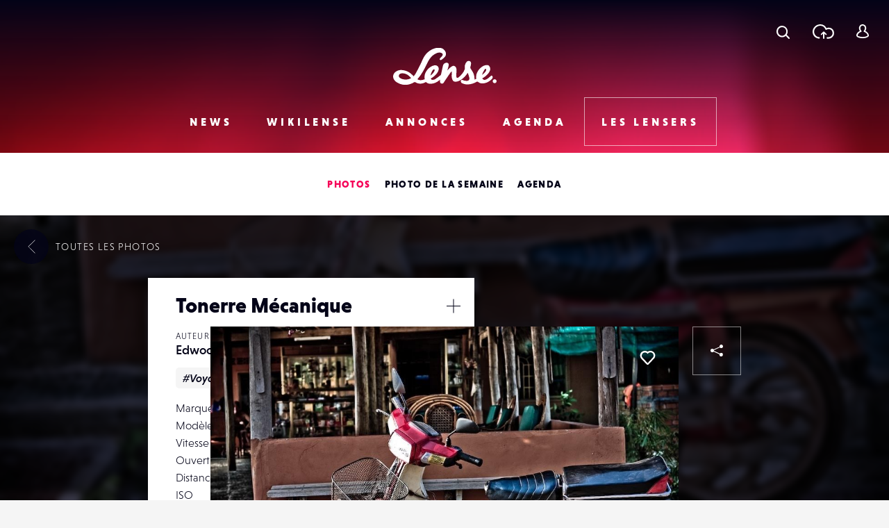

--- FILE ---
content_type: text/html; charset=UTF-8
request_url: https://www.lense.fr/wp-admin/admin-ajax.php
body_size: -68
content:
{"post_id":8295,"counted":false,"storage":[],"type":"post"}

--- FILE ---
content_type: text/html; charset=utf-8
request_url: https://www.google.com/recaptcha/api2/anchor?ar=1&k=6LehnQsUAAAAABNYyfLzUnaZTlkVTuZKBmGM04B1&co=aHR0cHM6Ly93d3cubGVuc2UuZnI6NDQz&hl=en&type=image&v=N67nZn4AqZkNcbeMu4prBgzg&theme=light&size=normal&anchor-ms=20000&execute-ms=30000&cb=5hlhppqdbw7c
body_size: 49124
content:
<!DOCTYPE HTML><html dir="ltr" lang="en"><head><meta http-equiv="Content-Type" content="text/html; charset=UTF-8">
<meta http-equiv="X-UA-Compatible" content="IE=edge">
<title>reCAPTCHA</title>
<style type="text/css">
/* cyrillic-ext */
@font-face {
  font-family: 'Roboto';
  font-style: normal;
  font-weight: 400;
  font-stretch: 100%;
  src: url(//fonts.gstatic.com/s/roboto/v48/KFO7CnqEu92Fr1ME7kSn66aGLdTylUAMa3GUBHMdazTgWw.woff2) format('woff2');
  unicode-range: U+0460-052F, U+1C80-1C8A, U+20B4, U+2DE0-2DFF, U+A640-A69F, U+FE2E-FE2F;
}
/* cyrillic */
@font-face {
  font-family: 'Roboto';
  font-style: normal;
  font-weight: 400;
  font-stretch: 100%;
  src: url(//fonts.gstatic.com/s/roboto/v48/KFO7CnqEu92Fr1ME7kSn66aGLdTylUAMa3iUBHMdazTgWw.woff2) format('woff2');
  unicode-range: U+0301, U+0400-045F, U+0490-0491, U+04B0-04B1, U+2116;
}
/* greek-ext */
@font-face {
  font-family: 'Roboto';
  font-style: normal;
  font-weight: 400;
  font-stretch: 100%;
  src: url(//fonts.gstatic.com/s/roboto/v48/KFO7CnqEu92Fr1ME7kSn66aGLdTylUAMa3CUBHMdazTgWw.woff2) format('woff2');
  unicode-range: U+1F00-1FFF;
}
/* greek */
@font-face {
  font-family: 'Roboto';
  font-style: normal;
  font-weight: 400;
  font-stretch: 100%;
  src: url(//fonts.gstatic.com/s/roboto/v48/KFO7CnqEu92Fr1ME7kSn66aGLdTylUAMa3-UBHMdazTgWw.woff2) format('woff2');
  unicode-range: U+0370-0377, U+037A-037F, U+0384-038A, U+038C, U+038E-03A1, U+03A3-03FF;
}
/* math */
@font-face {
  font-family: 'Roboto';
  font-style: normal;
  font-weight: 400;
  font-stretch: 100%;
  src: url(//fonts.gstatic.com/s/roboto/v48/KFO7CnqEu92Fr1ME7kSn66aGLdTylUAMawCUBHMdazTgWw.woff2) format('woff2');
  unicode-range: U+0302-0303, U+0305, U+0307-0308, U+0310, U+0312, U+0315, U+031A, U+0326-0327, U+032C, U+032F-0330, U+0332-0333, U+0338, U+033A, U+0346, U+034D, U+0391-03A1, U+03A3-03A9, U+03B1-03C9, U+03D1, U+03D5-03D6, U+03F0-03F1, U+03F4-03F5, U+2016-2017, U+2034-2038, U+203C, U+2040, U+2043, U+2047, U+2050, U+2057, U+205F, U+2070-2071, U+2074-208E, U+2090-209C, U+20D0-20DC, U+20E1, U+20E5-20EF, U+2100-2112, U+2114-2115, U+2117-2121, U+2123-214F, U+2190, U+2192, U+2194-21AE, U+21B0-21E5, U+21F1-21F2, U+21F4-2211, U+2213-2214, U+2216-22FF, U+2308-230B, U+2310, U+2319, U+231C-2321, U+2336-237A, U+237C, U+2395, U+239B-23B7, U+23D0, U+23DC-23E1, U+2474-2475, U+25AF, U+25B3, U+25B7, U+25BD, U+25C1, U+25CA, U+25CC, U+25FB, U+266D-266F, U+27C0-27FF, U+2900-2AFF, U+2B0E-2B11, U+2B30-2B4C, U+2BFE, U+3030, U+FF5B, U+FF5D, U+1D400-1D7FF, U+1EE00-1EEFF;
}
/* symbols */
@font-face {
  font-family: 'Roboto';
  font-style: normal;
  font-weight: 400;
  font-stretch: 100%;
  src: url(//fonts.gstatic.com/s/roboto/v48/KFO7CnqEu92Fr1ME7kSn66aGLdTylUAMaxKUBHMdazTgWw.woff2) format('woff2');
  unicode-range: U+0001-000C, U+000E-001F, U+007F-009F, U+20DD-20E0, U+20E2-20E4, U+2150-218F, U+2190, U+2192, U+2194-2199, U+21AF, U+21E6-21F0, U+21F3, U+2218-2219, U+2299, U+22C4-22C6, U+2300-243F, U+2440-244A, U+2460-24FF, U+25A0-27BF, U+2800-28FF, U+2921-2922, U+2981, U+29BF, U+29EB, U+2B00-2BFF, U+4DC0-4DFF, U+FFF9-FFFB, U+10140-1018E, U+10190-1019C, U+101A0, U+101D0-101FD, U+102E0-102FB, U+10E60-10E7E, U+1D2C0-1D2D3, U+1D2E0-1D37F, U+1F000-1F0FF, U+1F100-1F1AD, U+1F1E6-1F1FF, U+1F30D-1F30F, U+1F315, U+1F31C, U+1F31E, U+1F320-1F32C, U+1F336, U+1F378, U+1F37D, U+1F382, U+1F393-1F39F, U+1F3A7-1F3A8, U+1F3AC-1F3AF, U+1F3C2, U+1F3C4-1F3C6, U+1F3CA-1F3CE, U+1F3D4-1F3E0, U+1F3ED, U+1F3F1-1F3F3, U+1F3F5-1F3F7, U+1F408, U+1F415, U+1F41F, U+1F426, U+1F43F, U+1F441-1F442, U+1F444, U+1F446-1F449, U+1F44C-1F44E, U+1F453, U+1F46A, U+1F47D, U+1F4A3, U+1F4B0, U+1F4B3, U+1F4B9, U+1F4BB, U+1F4BF, U+1F4C8-1F4CB, U+1F4D6, U+1F4DA, U+1F4DF, U+1F4E3-1F4E6, U+1F4EA-1F4ED, U+1F4F7, U+1F4F9-1F4FB, U+1F4FD-1F4FE, U+1F503, U+1F507-1F50B, U+1F50D, U+1F512-1F513, U+1F53E-1F54A, U+1F54F-1F5FA, U+1F610, U+1F650-1F67F, U+1F687, U+1F68D, U+1F691, U+1F694, U+1F698, U+1F6AD, U+1F6B2, U+1F6B9-1F6BA, U+1F6BC, U+1F6C6-1F6CF, U+1F6D3-1F6D7, U+1F6E0-1F6EA, U+1F6F0-1F6F3, U+1F6F7-1F6FC, U+1F700-1F7FF, U+1F800-1F80B, U+1F810-1F847, U+1F850-1F859, U+1F860-1F887, U+1F890-1F8AD, U+1F8B0-1F8BB, U+1F8C0-1F8C1, U+1F900-1F90B, U+1F93B, U+1F946, U+1F984, U+1F996, U+1F9E9, U+1FA00-1FA6F, U+1FA70-1FA7C, U+1FA80-1FA89, U+1FA8F-1FAC6, U+1FACE-1FADC, U+1FADF-1FAE9, U+1FAF0-1FAF8, U+1FB00-1FBFF;
}
/* vietnamese */
@font-face {
  font-family: 'Roboto';
  font-style: normal;
  font-weight: 400;
  font-stretch: 100%;
  src: url(//fonts.gstatic.com/s/roboto/v48/KFO7CnqEu92Fr1ME7kSn66aGLdTylUAMa3OUBHMdazTgWw.woff2) format('woff2');
  unicode-range: U+0102-0103, U+0110-0111, U+0128-0129, U+0168-0169, U+01A0-01A1, U+01AF-01B0, U+0300-0301, U+0303-0304, U+0308-0309, U+0323, U+0329, U+1EA0-1EF9, U+20AB;
}
/* latin-ext */
@font-face {
  font-family: 'Roboto';
  font-style: normal;
  font-weight: 400;
  font-stretch: 100%;
  src: url(//fonts.gstatic.com/s/roboto/v48/KFO7CnqEu92Fr1ME7kSn66aGLdTylUAMa3KUBHMdazTgWw.woff2) format('woff2');
  unicode-range: U+0100-02BA, U+02BD-02C5, U+02C7-02CC, U+02CE-02D7, U+02DD-02FF, U+0304, U+0308, U+0329, U+1D00-1DBF, U+1E00-1E9F, U+1EF2-1EFF, U+2020, U+20A0-20AB, U+20AD-20C0, U+2113, U+2C60-2C7F, U+A720-A7FF;
}
/* latin */
@font-face {
  font-family: 'Roboto';
  font-style: normal;
  font-weight: 400;
  font-stretch: 100%;
  src: url(//fonts.gstatic.com/s/roboto/v48/KFO7CnqEu92Fr1ME7kSn66aGLdTylUAMa3yUBHMdazQ.woff2) format('woff2');
  unicode-range: U+0000-00FF, U+0131, U+0152-0153, U+02BB-02BC, U+02C6, U+02DA, U+02DC, U+0304, U+0308, U+0329, U+2000-206F, U+20AC, U+2122, U+2191, U+2193, U+2212, U+2215, U+FEFF, U+FFFD;
}
/* cyrillic-ext */
@font-face {
  font-family: 'Roboto';
  font-style: normal;
  font-weight: 500;
  font-stretch: 100%;
  src: url(//fonts.gstatic.com/s/roboto/v48/KFO7CnqEu92Fr1ME7kSn66aGLdTylUAMa3GUBHMdazTgWw.woff2) format('woff2');
  unicode-range: U+0460-052F, U+1C80-1C8A, U+20B4, U+2DE0-2DFF, U+A640-A69F, U+FE2E-FE2F;
}
/* cyrillic */
@font-face {
  font-family: 'Roboto';
  font-style: normal;
  font-weight: 500;
  font-stretch: 100%;
  src: url(//fonts.gstatic.com/s/roboto/v48/KFO7CnqEu92Fr1ME7kSn66aGLdTylUAMa3iUBHMdazTgWw.woff2) format('woff2');
  unicode-range: U+0301, U+0400-045F, U+0490-0491, U+04B0-04B1, U+2116;
}
/* greek-ext */
@font-face {
  font-family: 'Roboto';
  font-style: normal;
  font-weight: 500;
  font-stretch: 100%;
  src: url(//fonts.gstatic.com/s/roboto/v48/KFO7CnqEu92Fr1ME7kSn66aGLdTylUAMa3CUBHMdazTgWw.woff2) format('woff2');
  unicode-range: U+1F00-1FFF;
}
/* greek */
@font-face {
  font-family: 'Roboto';
  font-style: normal;
  font-weight: 500;
  font-stretch: 100%;
  src: url(//fonts.gstatic.com/s/roboto/v48/KFO7CnqEu92Fr1ME7kSn66aGLdTylUAMa3-UBHMdazTgWw.woff2) format('woff2');
  unicode-range: U+0370-0377, U+037A-037F, U+0384-038A, U+038C, U+038E-03A1, U+03A3-03FF;
}
/* math */
@font-face {
  font-family: 'Roboto';
  font-style: normal;
  font-weight: 500;
  font-stretch: 100%;
  src: url(//fonts.gstatic.com/s/roboto/v48/KFO7CnqEu92Fr1ME7kSn66aGLdTylUAMawCUBHMdazTgWw.woff2) format('woff2');
  unicode-range: U+0302-0303, U+0305, U+0307-0308, U+0310, U+0312, U+0315, U+031A, U+0326-0327, U+032C, U+032F-0330, U+0332-0333, U+0338, U+033A, U+0346, U+034D, U+0391-03A1, U+03A3-03A9, U+03B1-03C9, U+03D1, U+03D5-03D6, U+03F0-03F1, U+03F4-03F5, U+2016-2017, U+2034-2038, U+203C, U+2040, U+2043, U+2047, U+2050, U+2057, U+205F, U+2070-2071, U+2074-208E, U+2090-209C, U+20D0-20DC, U+20E1, U+20E5-20EF, U+2100-2112, U+2114-2115, U+2117-2121, U+2123-214F, U+2190, U+2192, U+2194-21AE, U+21B0-21E5, U+21F1-21F2, U+21F4-2211, U+2213-2214, U+2216-22FF, U+2308-230B, U+2310, U+2319, U+231C-2321, U+2336-237A, U+237C, U+2395, U+239B-23B7, U+23D0, U+23DC-23E1, U+2474-2475, U+25AF, U+25B3, U+25B7, U+25BD, U+25C1, U+25CA, U+25CC, U+25FB, U+266D-266F, U+27C0-27FF, U+2900-2AFF, U+2B0E-2B11, U+2B30-2B4C, U+2BFE, U+3030, U+FF5B, U+FF5D, U+1D400-1D7FF, U+1EE00-1EEFF;
}
/* symbols */
@font-face {
  font-family: 'Roboto';
  font-style: normal;
  font-weight: 500;
  font-stretch: 100%;
  src: url(//fonts.gstatic.com/s/roboto/v48/KFO7CnqEu92Fr1ME7kSn66aGLdTylUAMaxKUBHMdazTgWw.woff2) format('woff2');
  unicode-range: U+0001-000C, U+000E-001F, U+007F-009F, U+20DD-20E0, U+20E2-20E4, U+2150-218F, U+2190, U+2192, U+2194-2199, U+21AF, U+21E6-21F0, U+21F3, U+2218-2219, U+2299, U+22C4-22C6, U+2300-243F, U+2440-244A, U+2460-24FF, U+25A0-27BF, U+2800-28FF, U+2921-2922, U+2981, U+29BF, U+29EB, U+2B00-2BFF, U+4DC0-4DFF, U+FFF9-FFFB, U+10140-1018E, U+10190-1019C, U+101A0, U+101D0-101FD, U+102E0-102FB, U+10E60-10E7E, U+1D2C0-1D2D3, U+1D2E0-1D37F, U+1F000-1F0FF, U+1F100-1F1AD, U+1F1E6-1F1FF, U+1F30D-1F30F, U+1F315, U+1F31C, U+1F31E, U+1F320-1F32C, U+1F336, U+1F378, U+1F37D, U+1F382, U+1F393-1F39F, U+1F3A7-1F3A8, U+1F3AC-1F3AF, U+1F3C2, U+1F3C4-1F3C6, U+1F3CA-1F3CE, U+1F3D4-1F3E0, U+1F3ED, U+1F3F1-1F3F3, U+1F3F5-1F3F7, U+1F408, U+1F415, U+1F41F, U+1F426, U+1F43F, U+1F441-1F442, U+1F444, U+1F446-1F449, U+1F44C-1F44E, U+1F453, U+1F46A, U+1F47D, U+1F4A3, U+1F4B0, U+1F4B3, U+1F4B9, U+1F4BB, U+1F4BF, U+1F4C8-1F4CB, U+1F4D6, U+1F4DA, U+1F4DF, U+1F4E3-1F4E6, U+1F4EA-1F4ED, U+1F4F7, U+1F4F9-1F4FB, U+1F4FD-1F4FE, U+1F503, U+1F507-1F50B, U+1F50D, U+1F512-1F513, U+1F53E-1F54A, U+1F54F-1F5FA, U+1F610, U+1F650-1F67F, U+1F687, U+1F68D, U+1F691, U+1F694, U+1F698, U+1F6AD, U+1F6B2, U+1F6B9-1F6BA, U+1F6BC, U+1F6C6-1F6CF, U+1F6D3-1F6D7, U+1F6E0-1F6EA, U+1F6F0-1F6F3, U+1F6F7-1F6FC, U+1F700-1F7FF, U+1F800-1F80B, U+1F810-1F847, U+1F850-1F859, U+1F860-1F887, U+1F890-1F8AD, U+1F8B0-1F8BB, U+1F8C0-1F8C1, U+1F900-1F90B, U+1F93B, U+1F946, U+1F984, U+1F996, U+1F9E9, U+1FA00-1FA6F, U+1FA70-1FA7C, U+1FA80-1FA89, U+1FA8F-1FAC6, U+1FACE-1FADC, U+1FADF-1FAE9, U+1FAF0-1FAF8, U+1FB00-1FBFF;
}
/* vietnamese */
@font-face {
  font-family: 'Roboto';
  font-style: normal;
  font-weight: 500;
  font-stretch: 100%;
  src: url(//fonts.gstatic.com/s/roboto/v48/KFO7CnqEu92Fr1ME7kSn66aGLdTylUAMa3OUBHMdazTgWw.woff2) format('woff2');
  unicode-range: U+0102-0103, U+0110-0111, U+0128-0129, U+0168-0169, U+01A0-01A1, U+01AF-01B0, U+0300-0301, U+0303-0304, U+0308-0309, U+0323, U+0329, U+1EA0-1EF9, U+20AB;
}
/* latin-ext */
@font-face {
  font-family: 'Roboto';
  font-style: normal;
  font-weight: 500;
  font-stretch: 100%;
  src: url(//fonts.gstatic.com/s/roboto/v48/KFO7CnqEu92Fr1ME7kSn66aGLdTylUAMa3KUBHMdazTgWw.woff2) format('woff2');
  unicode-range: U+0100-02BA, U+02BD-02C5, U+02C7-02CC, U+02CE-02D7, U+02DD-02FF, U+0304, U+0308, U+0329, U+1D00-1DBF, U+1E00-1E9F, U+1EF2-1EFF, U+2020, U+20A0-20AB, U+20AD-20C0, U+2113, U+2C60-2C7F, U+A720-A7FF;
}
/* latin */
@font-face {
  font-family: 'Roboto';
  font-style: normal;
  font-weight: 500;
  font-stretch: 100%;
  src: url(//fonts.gstatic.com/s/roboto/v48/KFO7CnqEu92Fr1ME7kSn66aGLdTylUAMa3yUBHMdazQ.woff2) format('woff2');
  unicode-range: U+0000-00FF, U+0131, U+0152-0153, U+02BB-02BC, U+02C6, U+02DA, U+02DC, U+0304, U+0308, U+0329, U+2000-206F, U+20AC, U+2122, U+2191, U+2193, U+2212, U+2215, U+FEFF, U+FFFD;
}
/* cyrillic-ext */
@font-face {
  font-family: 'Roboto';
  font-style: normal;
  font-weight: 900;
  font-stretch: 100%;
  src: url(//fonts.gstatic.com/s/roboto/v48/KFO7CnqEu92Fr1ME7kSn66aGLdTylUAMa3GUBHMdazTgWw.woff2) format('woff2');
  unicode-range: U+0460-052F, U+1C80-1C8A, U+20B4, U+2DE0-2DFF, U+A640-A69F, U+FE2E-FE2F;
}
/* cyrillic */
@font-face {
  font-family: 'Roboto';
  font-style: normal;
  font-weight: 900;
  font-stretch: 100%;
  src: url(//fonts.gstatic.com/s/roboto/v48/KFO7CnqEu92Fr1ME7kSn66aGLdTylUAMa3iUBHMdazTgWw.woff2) format('woff2');
  unicode-range: U+0301, U+0400-045F, U+0490-0491, U+04B0-04B1, U+2116;
}
/* greek-ext */
@font-face {
  font-family: 'Roboto';
  font-style: normal;
  font-weight: 900;
  font-stretch: 100%;
  src: url(//fonts.gstatic.com/s/roboto/v48/KFO7CnqEu92Fr1ME7kSn66aGLdTylUAMa3CUBHMdazTgWw.woff2) format('woff2');
  unicode-range: U+1F00-1FFF;
}
/* greek */
@font-face {
  font-family: 'Roboto';
  font-style: normal;
  font-weight: 900;
  font-stretch: 100%;
  src: url(//fonts.gstatic.com/s/roboto/v48/KFO7CnqEu92Fr1ME7kSn66aGLdTylUAMa3-UBHMdazTgWw.woff2) format('woff2');
  unicode-range: U+0370-0377, U+037A-037F, U+0384-038A, U+038C, U+038E-03A1, U+03A3-03FF;
}
/* math */
@font-face {
  font-family: 'Roboto';
  font-style: normal;
  font-weight: 900;
  font-stretch: 100%;
  src: url(//fonts.gstatic.com/s/roboto/v48/KFO7CnqEu92Fr1ME7kSn66aGLdTylUAMawCUBHMdazTgWw.woff2) format('woff2');
  unicode-range: U+0302-0303, U+0305, U+0307-0308, U+0310, U+0312, U+0315, U+031A, U+0326-0327, U+032C, U+032F-0330, U+0332-0333, U+0338, U+033A, U+0346, U+034D, U+0391-03A1, U+03A3-03A9, U+03B1-03C9, U+03D1, U+03D5-03D6, U+03F0-03F1, U+03F4-03F5, U+2016-2017, U+2034-2038, U+203C, U+2040, U+2043, U+2047, U+2050, U+2057, U+205F, U+2070-2071, U+2074-208E, U+2090-209C, U+20D0-20DC, U+20E1, U+20E5-20EF, U+2100-2112, U+2114-2115, U+2117-2121, U+2123-214F, U+2190, U+2192, U+2194-21AE, U+21B0-21E5, U+21F1-21F2, U+21F4-2211, U+2213-2214, U+2216-22FF, U+2308-230B, U+2310, U+2319, U+231C-2321, U+2336-237A, U+237C, U+2395, U+239B-23B7, U+23D0, U+23DC-23E1, U+2474-2475, U+25AF, U+25B3, U+25B7, U+25BD, U+25C1, U+25CA, U+25CC, U+25FB, U+266D-266F, U+27C0-27FF, U+2900-2AFF, U+2B0E-2B11, U+2B30-2B4C, U+2BFE, U+3030, U+FF5B, U+FF5D, U+1D400-1D7FF, U+1EE00-1EEFF;
}
/* symbols */
@font-face {
  font-family: 'Roboto';
  font-style: normal;
  font-weight: 900;
  font-stretch: 100%;
  src: url(//fonts.gstatic.com/s/roboto/v48/KFO7CnqEu92Fr1ME7kSn66aGLdTylUAMaxKUBHMdazTgWw.woff2) format('woff2');
  unicode-range: U+0001-000C, U+000E-001F, U+007F-009F, U+20DD-20E0, U+20E2-20E4, U+2150-218F, U+2190, U+2192, U+2194-2199, U+21AF, U+21E6-21F0, U+21F3, U+2218-2219, U+2299, U+22C4-22C6, U+2300-243F, U+2440-244A, U+2460-24FF, U+25A0-27BF, U+2800-28FF, U+2921-2922, U+2981, U+29BF, U+29EB, U+2B00-2BFF, U+4DC0-4DFF, U+FFF9-FFFB, U+10140-1018E, U+10190-1019C, U+101A0, U+101D0-101FD, U+102E0-102FB, U+10E60-10E7E, U+1D2C0-1D2D3, U+1D2E0-1D37F, U+1F000-1F0FF, U+1F100-1F1AD, U+1F1E6-1F1FF, U+1F30D-1F30F, U+1F315, U+1F31C, U+1F31E, U+1F320-1F32C, U+1F336, U+1F378, U+1F37D, U+1F382, U+1F393-1F39F, U+1F3A7-1F3A8, U+1F3AC-1F3AF, U+1F3C2, U+1F3C4-1F3C6, U+1F3CA-1F3CE, U+1F3D4-1F3E0, U+1F3ED, U+1F3F1-1F3F3, U+1F3F5-1F3F7, U+1F408, U+1F415, U+1F41F, U+1F426, U+1F43F, U+1F441-1F442, U+1F444, U+1F446-1F449, U+1F44C-1F44E, U+1F453, U+1F46A, U+1F47D, U+1F4A3, U+1F4B0, U+1F4B3, U+1F4B9, U+1F4BB, U+1F4BF, U+1F4C8-1F4CB, U+1F4D6, U+1F4DA, U+1F4DF, U+1F4E3-1F4E6, U+1F4EA-1F4ED, U+1F4F7, U+1F4F9-1F4FB, U+1F4FD-1F4FE, U+1F503, U+1F507-1F50B, U+1F50D, U+1F512-1F513, U+1F53E-1F54A, U+1F54F-1F5FA, U+1F610, U+1F650-1F67F, U+1F687, U+1F68D, U+1F691, U+1F694, U+1F698, U+1F6AD, U+1F6B2, U+1F6B9-1F6BA, U+1F6BC, U+1F6C6-1F6CF, U+1F6D3-1F6D7, U+1F6E0-1F6EA, U+1F6F0-1F6F3, U+1F6F7-1F6FC, U+1F700-1F7FF, U+1F800-1F80B, U+1F810-1F847, U+1F850-1F859, U+1F860-1F887, U+1F890-1F8AD, U+1F8B0-1F8BB, U+1F8C0-1F8C1, U+1F900-1F90B, U+1F93B, U+1F946, U+1F984, U+1F996, U+1F9E9, U+1FA00-1FA6F, U+1FA70-1FA7C, U+1FA80-1FA89, U+1FA8F-1FAC6, U+1FACE-1FADC, U+1FADF-1FAE9, U+1FAF0-1FAF8, U+1FB00-1FBFF;
}
/* vietnamese */
@font-face {
  font-family: 'Roboto';
  font-style: normal;
  font-weight: 900;
  font-stretch: 100%;
  src: url(//fonts.gstatic.com/s/roboto/v48/KFO7CnqEu92Fr1ME7kSn66aGLdTylUAMa3OUBHMdazTgWw.woff2) format('woff2');
  unicode-range: U+0102-0103, U+0110-0111, U+0128-0129, U+0168-0169, U+01A0-01A1, U+01AF-01B0, U+0300-0301, U+0303-0304, U+0308-0309, U+0323, U+0329, U+1EA0-1EF9, U+20AB;
}
/* latin-ext */
@font-face {
  font-family: 'Roboto';
  font-style: normal;
  font-weight: 900;
  font-stretch: 100%;
  src: url(//fonts.gstatic.com/s/roboto/v48/KFO7CnqEu92Fr1ME7kSn66aGLdTylUAMa3KUBHMdazTgWw.woff2) format('woff2');
  unicode-range: U+0100-02BA, U+02BD-02C5, U+02C7-02CC, U+02CE-02D7, U+02DD-02FF, U+0304, U+0308, U+0329, U+1D00-1DBF, U+1E00-1E9F, U+1EF2-1EFF, U+2020, U+20A0-20AB, U+20AD-20C0, U+2113, U+2C60-2C7F, U+A720-A7FF;
}
/* latin */
@font-face {
  font-family: 'Roboto';
  font-style: normal;
  font-weight: 900;
  font-stretch: 100%;
  src: url(//fonts.gstatic.com/s/roboto/v48/KFO7CnqEu92Fr1ME7kSn66aGLdTylUAMa3yUBHMdazQ.woff2) format('woff2');
  unicode-range: U+0000-00FF, U+0131, U+0152-0153, U+02BB-02BC, U+02C6, U+02DA, U+02DC, U+0304, U+0308, U+0329, U+2000-206F, U+20AC, U+2122, U+2191, U+2193, U+2212, U+2215, U+FEFF, U+FFFD;
}

</style>
<link rel="stylesheet" type="text/css" href="https://www.gstatic.com/recaptcha/releases/N67nZn4AqZkNcbeMu4prBgzg/styles__ltr.css">
<script nonce="5HJFsUmhKS0FbkcuV0trLA" type="text/javascript">window['__recaptcha_api'] = 'https://www.google.com/recaptcha/api2/';</script>
<script type="text/javascript" src="https://www.gstatic.com/recaptcha/releases/N67nZn4AqZkNcbeMu4prBgzg/recaptcha__en.js" nonce="5HJFsUmhKS0FbkcuV0trLA">
      
    </script></head>
<body><div id="rc-anchor-alert" class="rc-anchor-alert"></div>
<input type="hidden" id="recaptcha-token" value="[base64]">
<script type="text/javascript" nonce="5HJFsUmhKS0FbkcuV0trLA">
      recaptcha.anchor.Main.init("[\x22ainput\x22,[\x22bgdata\x22,\x22\x22,\[base64]/[base64]/[base64]/bmV3IHJbeF0oY1swXSk6RT09Mj9uZXcgclt4XShjWzBdLGNbMV0pOkU9PTM/bmV3IHJbeF0oY1swXSxjWzFdLGNbMl0pOkU9PTQ/[base64]/[base64]/[base64]/[base64]/[base64]/[base64]/[base64]/[base64]\x22,\[base64]\x22,\x22woo/[base64]/aMKTailnwpNCwrnCg8OYwqXCicOoG8OKRcKyUMKWworDhx08M8OBIsKMGcKSwpIWw5bDgWfCiyVmwoN8ZFvDnVZzcErCo8KJw5AZwoI7DMO7ZcKLw43CsMKdDEDCh8O9fsObQCc4MMOXZxNGB8O4w5c1w4XDijLDowPDsQ5HLVEqQcKRwp7DkMK6fFPDncKWIcOXLMO/wrzDlykTcSBWwrvDm8ORwoNow7TDnmzCiRbDilMmwrDCu23DswTCi08Ew5UaAmdAwqDDvyXCvcOjw5HCuDDDhsO1HsOyEsKJw40ccUMrw7lhwo8GVRzDsHfCk1/DrgvCriDCr8KfNMOIw6U4wo7DnmTDocKiwr1Kwo/DvsOcK3xWAMO7McKewpchwpQPw5YcDVXDgy/DlsOSUA7CscOgbXJYw6VjSMKnw7Anw7NfZEQmw5bDhx7DmhfDo8OVEcOPHWjDoQ18VMKlw6LDiMOjwpLChitmHQDDuWDCocOMw4/[base64]/wr3DgSPCksOJA1PChcOww5dawpV+UXVSTSfDu09Two3CqsOmZVMiwpnCgCPDvxgNfMKsXV97aQEAO8KJa1dqG8OLMMOTf3jDn8OdVm/DiMK/wq5pZUXCncKYwqjDkWrDk33DtFF6w6fCrMKVPMOaV8KbVV3DpMOZSsOXwq3CkS7CuT90wobCrsKcw47CnjTDrC/Do8OzKsK0GkprGcK1w4nDtMK2wqMbw77DvMOyXMOPw5h/woI/WgnDp8Ktw7obVwFDwpJgBwPCuTvCgDfChDt/w5YxDcKKwo3Dsih4wpdwaHDDihzCtcKKMWpNw5gjRMKTwrM2C8K9wpA5F3/ClGbDh0dewpnDuMKCw5l8w6dPAi3DicO3w6PDnjYwwqTCvgHDssOzeUp0w7ZdFMOiw5dpIsOGYcKBScKhwpDCpcKXw6gdCMKBw4MTPy3DhAklAlnDh1pVe8KJNcOtOzIqw7VZwozDhcORacOcw77DqsOuecOBf8OCaMK7wqrDnUPCvTAnbzkZwr/[base64]/LEM4wq4bw5cxw75gwpDDhADDpsK/[base64]/Cjw7CmgYLwp/CrsOnwr04wrMjX8KkDjnCncKgFsOHwoPDiTw6wrnDjMK0IxUwd8OBNEITZsO+SUDDscKow7HDs05lMzkgw4rCrMOWw6JWwp/DuFLCly5pw5rCsCllwpIwYBAHSn3CrcKfw5/Ci8Kww5QMMATCgR56wpJEJcKNQMKbwpzCvBsjShbCrTzDuk8fw48jw4PDnQFAXk5zH8KIw5xqw55Ywocyw4LDkRXCjy/CgMKtwo/DuDYhQMKuwr3Duj8YRsOAw6vDr8KRw5jDjGvCl1xybsOJM8KLKsKNw7TDscKMIxZewoLCoMOZengRP8K3NgvCiEIwwqh3c3ZiWcOBZmfDjWvCrMOEI8OzZCXDlHc/[base64]/[base64]/w647wpwsLcKTwpLDqcOOGcOqwpzChSzCk8KNcMOGw4zCm8OWw5DCmMK0w4pSwowIwoV+AATCpw/CnlY3UcKHcMKVeMK9w4XDnQQmw55xehjCpSwFw4cyJSjDrcK3wojDhsKOwrLDkFBhw5nCr8KSI8Ogw50Dw5kTGsOgw6VfAMK3w5zDmlvCjsOIw5LCnRAyLcKQwoITODfDg8KLLULDgMOYLnBZSgzDgX3CvBtqw5cJVcKhUsOdw5PCk8KpUE/[base64]/DssO1wpoGworCnUrDtW3DkcK2TMK3ZxoxGMOtwrF6wq3DmCPDmcOycsO/aAzDkcO5I8Kpwos1XTE6OkRyGcOgX2TCvMOnNMO0wqTDlsOiEcOQw6Blw5XChsOYw7VnwosNecKoGjQkwrccWMOCw4B2wqgewp3DqsKEw4nCsg3CncKdU8K+GCtgeWBAWcOTbcOmw5F/[base64]/wpVtwqhmwqDCsg4qwoxyBUDDl8OnLcObAiDCpTR6BkjDl27ChsO7SsOqMTYMSHvDvcOWwoLDiT7DnRoOwrzDuQPCmsKKwqzDm8OcEcOQw6TDicKiQCoeMcKbw7DDkm9Yw7vDqm/[base64]/[base64]/O2nDiDnCuMKDw6zCmkPClsK9NMKvLhB1EMKUP8OZw6bCsXPCg8KWFsKLL3jCv8Klwp/CqsKVMhfCqMOCXsOOwqZKwrTCqsOzwr3DvcKbVGvCv3HCq8KEw4o8wpfCtsKcHjMEJHUZwqfCuBFzC3fDm1NHwozCssK2w5cEGMOgw4JrwoxRwrhEVjLCoMO4wqhcW8KgwqEJSMKwwpJgwqjCig4iEcKdwqHCksOXw7AFwpPDuULCjX8qBE0bTmHCvsKtw41DRhwpw5/DuMKjw4TDvEvChsOEXkEiw63DhjwfOMKtwqDDmcOadMO/H8OQwqXDuhV5N3nDrT7DgsOLwqbDu3DCvsOicTPCscK6w7AnBG/[base64]/DuFbDgETDhDHClkfDmj4fcHLDjx0uTTpcGcKvSSnDucOMwqTDhMKywp9Sw5cywqnCsFTCqFkoWcKjaT0KWDnCm8OzMxXCv8O/wp/[base64]/[base64]/DpMKjw4RYOcK8f8K2wplCPBDCnV/CiHw9wqFbAhvCusKlw4LCqBctBBNcwqRewqh7wqRifhPDnEPDnXd6wqZcw41ww49Zw7TCtGrCmMKCwrLDs8KnUAc9w7fDsgXDrsKTwp/CsyLCrWURUyJgw5zDsx3DkyBSCsOcLMOywroSbcKWw7jCjsK4Y8OfcVUjByIbF8K0UcOIw7JgDxPCoMO/wrwdCGYqw60uTB7CoTDDnE84wpDDq8KdEjLCkB0uRMOKEMOQw4XDsRQ4w4cXwpnCgwI5L8OwwpXDnMOWwpHDuMKzwpx/IMKqwpoVwrfDuTd5QUskC8KKw4vDh8OJwovChMO5NnBdeldAEMKGwpROwrUOwqjDuMOdwobCq01Gw4Nqwp/DqMOPw4XCiMK8JxI9w5QtFAMbwrbDtQd8wrBWwpvDvcKFwr5OJU42ZsO4w457wp4PFzJRfsOFw7ATUVw+eUrCnGzDjx5fw57CmGXCv8OhPm5hYcK3w7jDpiDCpx0BCAbCk8OawpMWwo5TFMKjw73DtMK5wrTDv8OKwonDusK7DsOgw4jCqzPCqMOUwqY3bsO1PX1Lw7/CtsO/w5TDnzHDg11ewr/DlHMCw55iw4TCmMOGFyrChcO9w7B/wrXCom0jcxXCsG3Dm8Khw5fCncK6MMKWw7d2FsOgw4fCi8KiGwzClXbDrDcJwo7Dp1HCksKZKA9wHEfCs8O8R8KZfB/ChCTCmMKywoUHwo7CswvDlWlyw43DlmfCoWnDrcODScKKwrLDt3EtDW/[base64]/Dp8OBGT1GZMK2wrpGZcKSw4rDn109ImEBD8KXbcKwwp/DvsOIwoQEw6bDgQbCuMOPwpYiw6Mqw6wEHTTDtEsnw5jCsHDCmsKgfsKSwr4UwpDCjsK2YMOcQsKuwp9tIVPDphJresKZUcOEQsKkwrcVCmPCtsOKdsKYw57Dl8OVwqstDUtbw6PCkMKfDsOEwqcJbXzDkAPCq8ObcMOsJG0Ww6vDhcKew6cYa8O/wplOFcKxw4odHMKiw69/e8KnbQ80wpFkw4vCnMKNwp7DhMKJVsOdw5rChHVDw6XCpV/ClcKyecKdAcOAwrEbLMKYJsOQw7EIbsOlw77Cs8KOAVg8w5RaFcOEwq5qw5VcwpDDoALCg1LCq8KVw7vCrsKXwpDCiATCvMKKw5HCk8O0Z8K+d14bAm5nNVTDpF89wqHCj1zCosOFXCQLUMKjYw7DtTXCvEvDjMOBFsKpf0XDrMKcQxLCr8OZYMO/SFrDrXbCtAbDojFoc8KBwodRw4rCucKfw43CrG/Ci301MAZAJjN/[base64]/[base64]/CrcKnwoTDiA8sFHR0wpF4VcKwwrkUwrvDhDDDkxTDhnpcSArCs8Kvw4bDncOPTAjDuF/CglzDpxDDjsKQfsKHV8OrwqZsVsOfw4JRLsKWwqA0NsOLw6JfV0xXSmjCt8O5GDzCiyDDk3fDvB/DlRdNE8KtOVctwp7CusKMw7Fww6pwDMKkAirCpj7DicKZw5g2GG3CjcOqwpoHQMOnwr/DtsKAZsO0wpvCvDdqwo/[base64]/DmC4Rwp/[base64]/DksK+wrTDvsKfwqlNMkTDqMO5Ik3DjBhpZgVKPcOaFsOQdsOsw4/ClRTChcOqw7fDrB1ALR1vwqLDk8OCM8O7RMOmw4AfwqzDnsKTPsKdwp8iwq/DrBYBEApYw4PDp3AYEMOrw4xSwpnChsOcYTMYAsKqOA3CgBTDqcOxJsKYIl3CjcOOwrDDhDfCiMKxdD8Bw7QxaR/CgV4PwpcjFcKkwqNKMcOXZTvCr0hOwo0Ow4rDqz9tw5tNe8OlC2/CkDHCn0hQKHBawpx/wr7CihJywphmwrhuHzDDt8OiNsOGw4zClhEjOCQ3AUTDuMOYwq/[base64]/MAQGwq/CryhOSWt+w5vDgW4xTXPCnzrDgWvCucOqw7TDg0/CtiDDi8KCfkdWwoLDmMKMwpfDssOBDMObwoE0SwHDsywsw4LDgXMyWcK7U8K4TCXCncKiLsOhWMOQwpkZw7LDom/[base64]/[base64]/wo/Ci1/DrVfDr8OKM8OMwq8WwoXDlcK1w4bDqWdKd8K6IMKgw6jCsMOCJh9jIFvCiy0Rwp3Dp0Rzw77Cu2/CpWhTw5EfPUHCicOWwqw3w6HDhFR6AMKnIcKTWsKWfxh9P8KLb8OYw6g1QRrDrWHCm8KJb2lJJSsXwoI7BcK0w7YzwpvClUF/[base64]/[base64]/YMKmw5txS8KEwqfDoRkOXcKkwqgAwqgHwpnDt8O8wqdoHsKJaMKUwrnDix3CqGHDulBef3g5N0jDh8OPEsKvWFdWOBPDggt/UwYPw5tkTX3DkgIoDD7CtxcswpdQwq5eN8KVRMO2wqLCvsO/YcKHwrA7CB5AQsKRwrTCrcOkwoBMwpQRw7DDtsO0Z8Okwrhfe8KMwqRcw6jDu8Odwo4fDsKsA8OFVcOew4NBw5hgw7xhw4rCrHYNw7XCoMOew4J5cMKCHirCqcKXDT/[base64]/Cp8ONwopQw7bCrcKXNUtkRQBdFsKewqjDmk8YwqdSO1PCtcKsb8O8CsOaTAZwwoDCjR5fw6zCuTLDqsK0w7A3Z8OSwo95ZcK+YMKiw4Uvw6LDosKFfDnCuMKbw5XDvcOSwrjCo8KmWT89w5wMUjHDnsOowqbCqsOPw6/CmMOqwqfCgjbDiGRqwrTDpsKEMAUcXH/DiAZdwrPCssKow5jDn1/CvMK/w45Aw4LCqsKRw5BvVsO0wofCqRbDky/DhHhCdhrChzEzbQI+wrxNUcOiXD8rVSfDssKQw6Jdw6VQw5bDgArDqlrDtcKdwrbCsMOqwqwtI8KvTMK3BFwlEcK5w7/[base64]/P8Oww7/Dg8K/wqHCuSDDjXk9PXpGb3zDl8OsesO7N8KtJMK5woMhfk9+Uy3CoyPCqXJwwobDmFhOcsKIwqPDq8KAwoUrw7F0wpjDs8K7wrXClcORE8Kzw5PDnMO6woYaLBjCtMKmw5XCi8OMJEDDlcOOwpzDksKsfA/DvTAJwoV2YcKJwpfDnApFw4A/esKzbT4GGnB6wqzDtVppI8OOb8K5eWguY1JKKMOmw5fCg8KkLsKXJik2W3/CvREZcj3CpcKgwo/Cvl7DuX7DrMOPwrnCqyLDnkbCoMOVNsKZP8KGw5vCkcOPF8KrScORw7PCpivCuWfCkQc2w5LCsMOfLgx5wr/DgAUtw7IXw6hwwolwDG8dwoImw6VJfApJS0nDri7Dr8KQbh9FwocfZgnCpC0jUsKfRMOuw47Cnj/CpcKDwqLCh8OOXMONbADCsStJw4jDhBfDmcOZw7gWwpDDnsOjPRzDlAs1wpDDnwVXZg/DisOKwpgkw6XDtxpmDMOAw6JOwpvDnsK+wqHDmyUMw6/Cj8OnwqRpwpRnH8O4w5/CmsKgIMO5B8Kqw6TChcKTw6x+w6DCl8Oaw4opZsOrYcOzB8OZw63CoWvCt8OqBz3DumrCsmoxwozDjMKGFcOfwqUHwpsSGmETwrY5L8KEw4I9CnUBwrMFwpXDtG7CusK/FWwcw7bCtRpwOsOIwo/DrcOBwrbCmEXDssObZBNfwqvDuW54JsKrwr0dwpLCl8Kvwrhqw49EwrXClGcWRA7CkcOuIAhvw6PCv8KrBBt5wrjCj2jCiRsbPhPCmnkfOAjChUDCgB1cJzDClsO6w7bDgg3DuWBTDcOGwo1nLsOewpRxw7jCksO9HjdxwpjDvV/CrRzDpXrCsTp3VsO9bMKWw6gGw67CnyBcwqnDs8KXw7rCrHbCuS5QYw3Dh8ObwqUjMXpmNcKrw57CoCXCkzp3USfDlMObw6/CoMOsH8Oww5fDi3Qmw7gaI2YqI2LDiMOuWMKqw5t3wrvCpTLDmVnDiUhJccKaTEEsc1V0VcKGC8Onw6zCuSvCqMKjw6J4w5HDuwTDksOfWcO0D8OgM2peXj8Cw7IVaX/DrsKbSm8uw6DDtn1NbMOwYx/[base64]/CnMKEd8O1CT53wo3Dg8KdwqTDgcKZw4zDpsKow4lwwqHDtcOKSMOnCcOww5h/wow0wo4tOEvDoMOERcOFw7gvwrJHwrE9Cytiw7Zmw6NnFcO5BVlcwpjDqsOuw67DkcKfcR7DjjrDtS3Ds0fCvcKtGsKaMAPDt8ObBsORw550TybDuU/[base64]/[base64]/CiB5hdUgkV1gsNMKVw7MaeAHCm8KrwrI4wosIRsOhNsKPCwBjA8Okwp52wpZNwprCjcOOWcOGNGXDmcOpB8KUwpPCjTh9w7bDsErCpxnCmcOMw7jDs8KJwqMRw6E/LSAdwpMDRgtBwpPCo8ORFMK7w7XCpsOUw6cmJcKQMmZdw78dCMK1w4U8w6VufcKew6h7w5ILwr/DoMO7JznCgQbCvcOwwqXCt3NrFMO+w4DDvDU1J1zDmWc5w64hLMOXw4ZNUE/DncK8Tjg3w5l2S8Oew4/DhcK7KsKcasKww5fDkMKgYglqwqoyJMKJdsO0wrTDlmrCncO3w57CkCMBdsKGCCfCuQw6w4tkUV9xwq/Cg35Ew7/[base64]/DtGzDs8O2w7hPw4vCjzTCmQccwrQbw5NdEMKDZMOuw5VvwoBaw67Ckl/DkUcbw7nDlzbCjRbDsCgGwoTDl8Ohwqd8Dw3DozPDuMOBw50Ow57Dv8KPwojCuEbCusOSwrPDrcOtw5czCR7CsGrDpx1aLUzDuhwJw50mwpfCsnzCkhrCnsKxwpPCgS0kwovCncKjwqY5YsORwptALWDDvERxBcKgwq07w7vDssKmwq/DoMOkexjDp8KZw77CrlHDm8O8HcKnw6nCh8KwwrjCqBQ5ZcK1djZaw4haw7RYwronw5BQw6/Cg2UKMMKjwolPw5hdCUgNwp/DvhrDosK7w6/Doz/DisKsw67DsMOYVXlMNlJBMk0aI8Oow4/CisKVw7A3HHA3RMKXwpA8eg7DhVdbaWvDuz1bPlYywqLDusKWCRVUw6tpw4dfwprDkh/Dh8OiCj7Dr8K3w78lwqY2wrhnw4PDjBMBEMK5esKawqEewoggWsOUEjMMBSbCpzLDhcKLwqLDrWMGw5jCtiPCgMK4GE7DlMOxBMKkwo48IXzDun4HSxTDq8OJNcKOwps3woAPJiV+wozCpMKdXsOewp9kwrbDt8KKaMO/C38Owo5/XcKZwrfClgvCjcOidsO4Z3rDuHFGKsOXw4E2w7zDhsKZGmhfb1Z0wr08wpYpDsK/w6MAwoXCjmNhwoHCnHNhwovDhCVBU8OFw5bDuMKxw63DmAhXCWTCisOdTBp7YMO9CT/Cm1PCnMOUbyrCsR1CekLDimfCn8ODwp3CgMKeEHPDjRUTwp3Cpi4iwrXDo8O4woI2w7vDpTxWXw/[base64]/[base64]/[base64]/VGYYw7MSw7grw4V5wpM3c8OJDMOXSMOETcO/K8ODw4XDkWXChnrCsMKawq/DocKCV07Dqktfwo/[base64]/BsKTWMK1wo9uwr/Dr0B3OSLClDVdXxEVw7pzTxLCicKvAE7CqXFrwpgwFQIkw6HDnsOOw6rCvMOBw7Now7rCtixCwofDm8Kjw4fDicOEHDZIKsKwRyHCl8KAYsOzOAnCswYLw4vDo8O7w4HDj8Kww7IFSsOBLB/Do8Ozw6UOw7TDtwrDrMOOQsOafcOMXcKTRBx7w7pzL8KXBW7DksOaXjzCq2zDmQAceMOawqYAwowOwrJew6w/woEow6MDNhZ6w5gLw49OQkXDm8KEA8KOdMKGPsKDRcOkZmrDliQ+w7l4fAjChMOsKWUBQ8KtWAHCssO/Q8O3wpjDiMKORwvDt8KBATDCgsKkw57CkcOpwrcvdMKfwrQWYgTCnwjCmUbCvsO7e8KzPsKaQ2Fxwp7DuydbwozCrgtzVsOBw400WiIrwp3DssOnA8KzdRchWU7Dp8Kbw71gw4bDhkjCjWXCmwXDoFNwwqzDqMO2w7gxO8OOw7/[base64]/DqSvDj8OIBnvDqwtZZMKhI2HDv8O6UMOhH8O0wqBLMcOrw4TCqcOQwp3Djgl6KwXDjR8Mw6xPw54HZsKUwoLCsMKQw4gVw6bCnykpw6rCjcO8wrTDniohwpZcwpRLBsO4w6zDoH/DlADCp8Opd8Ksw67DlcKxBsOPwqXCv8O6wrwMwqJ/bkDCrMKbCHotwobCjcOtw5rDiMKwwpoKwqnCgMO+w6Esw6HCjcKyw6TCocO9LRFeZnbDnsKwBsOPXyrDk1guclfDtDZGwobDrw3CqcONw4E+wpgwJXZDYcO4w7IzH0tkwqHCpTAuw6HDu8OLeBUvwrl9w7nDocOTFMOMw4vDkXsbw6TChcOiC3PCicKWw6/CuTUKAFdrw7xwD8KLCRfCsyPDssKCfsKfH8OEwofDizfCn8OTRsKswonDtcK2IcOPwpVCw7nDpRUGdMK8wqtUJRXCvX7CksKnwqrDvcKlw4BJwqTCg3E+I8OIw5B3wqBbw5hdw5nChcKHAcKkwobDp8KId3kKZlnDtUZjVMKEwokSL0kQfEfDim/[base64]/CngoUWlbCqSw0IsKxwp7DsB16TMO6cVECOsO4NhkiwofCjsKlMiHCmMOowq3Dv1MOw5XCvcKww44rwqzCpMOWBcOPTShew4/DqBHDhmJpwpzCnTZxw4jDusKaaAsfNsOqPyxIa2/DgcKhccKMworDjsOjRAk8wp1lB8KATMO3OcOBG8ODTcOGwqLDqsO8IGDDiDcQw53CkMKwNsOaw7NMw5vCv8KkKGU1SsKSw7zDqMOVZRNrWMOwwqV/w7rDkW/CnMKgwo8DVMKFSsO8H8KCw7bCksKmRGFfwpcqwrERwrPCtnjCpMOcHsODw63DuCQlwos+wppDw40BwpnDtGTCvFbCkUQMw6rDp8OLwq/Dr3zCksKiw6XDoVnCszbCnSvCkcO1XWTCnT7DvMK0wo/CgMKXMMK2GcKQAMObFMOEw6DCicOwwqnCrFlnAAkBakAWcsKjLMO9w7HDoMOLwr9pwpXDn1RvE8ONQwBjBcOjC3hHw7YuwowAPMKNWMOqCsKEbMKbGcKiwo4XU1nDiMODw48JYMKtwolLw5PCrn/CvsKIw5PCksKtwo3DuMOvw7wPwpNWYMOAwqBOeEzDqMOAJ8K4wpULwrnDt2rCj8Klw4DDqyPCtMOXSxc5w5/DhxEQRhpSeE1EWxphw7/DsHB0AcOQYcKyBD8cVcK/w43DnUVsVW3CgEMfHmI/JyDDuyfCilXCgBjCnsOmNcKRR8KUDcKJFsOea2A4HRt7eMKbRTgbwqvCosOJO8OYwr5Kw4Zkw6/DnsKww58FwpLDjz/DgMOvKMK+wqtiPxApMDrComglABHDgRXCkX0kwqcPw5jCoxw/VsOMPsO0XMKmw6nDo3hdE2/[base64]/CuUc/[base64]/CggbDm8K+w5Aiw6Yowr3CmcKzw7knbxMGQMOcw4klw6LDkj4Ewq8hVsO7w7UCw6YFTsOOW8KwwofDsMKGQsKnwoIowq3DncKNMg0JG8KMGAXCjMOUwqVJw5oPwrkQwqvDiMOVUMKlw7jCgcKbwp0+XWTDoMKlw6LCjcKVFgh/w6/DicKVB1vDpsOFworDv8O7w4fDscO2wpIKw4rDlsKuScO2ScOkNjXCi03CuMKtbD/CucOzwp7DnsK3MEMHcWBdw65HwqFVwpJ0wp5JKRfCinLCjmzCtUsWeMOTOSc7wr4LwpzDojHCqMKrwrVlTMKgeSzDgBHCl8KbVXLComHCrAAPScOOUCUmRFnDiMOww6kvwoAofMO1w4TDh0fDg8OZw4YpwrzCvXjDvxE6bQrCk1IVUcKTNsK4PMODRMOkJ8O/Z2TDpsKVDsO2w5jDssKBKMK3w5kyBmnCmG7DjifCsMOyw4hVIG3CmTTDhnZDwpwfw5lMw7R5QGZMwqsdBcOXw50ZwrAvBwTCvMKfw5PDmcKlw78aRxnCgU4XGsOrGcKtw5QXw6vDsMObL8Osw6jDqn7DtxDCok/CoU/DisKUTlPCnhUtEFDChMKtwoLDucK7wofCsMKMwpvCmjt+fWZlw5fDrlNMUWtYGAIoUMO4wofCkDkow6nDgjlLwoQEesKtPcKtwpjCmsO4WwHDgcKWJ2c3wo/[base64]/[base64]/DqMKSw7Q5P0vCpsODw6ZOa8ODe2jDl8O5UgfCshQkesOyBEbDhhZSKcOXDsOAR8K2XCkSfQ4Uw43CiFxGwqkfLMOrw6nDicO0w5IEwq06wozCtcKdecOzw7h0NyDDh8OafcOBwo0Two0SwozDi8K3wpw/[base64]/w6U4w7XDv8OnDGbCmsKrwqxdNDt8w55Aw7fCm8OxwqUxGMO3w4bCgD7DhXJkJ8OywoY5AcK/ZHPDg8KEwqVFwqjCjcKBbzTDgMKLwroFw4cKw6DCuyh6WcKbTjNTQRvCmMOsFDUYwrLDtMOAAMO+w5HCgjQxM8OrUsKvw7fDj3tIeSvCjzZnesK/NMKww6RICBbClsOsNHl3DxpJHzoBQ8ODB0/[base64]/DjRcqwq8pGMOJS8Ozw5rDsMOwDcKuwrF2G8ODBMOnElFewo/DhSnDqDrDlhfCq2fCkAo+eWYuGFJTwobDmMOSwq9XD8KlfsKnw5PDs1LDosKkwoMqN8K/U01Tw4o/[base64]/ChHsmw4XDl8OSwrJjWw3Cu1ABDMKTw6HDrCrCrVPCrMK/XMKUwrE3T8KhHlh1w7I8GcOnNEBswpXDkzdtOkoFw6jDghN7wpphw6MQfGECSMKqw4Ztw5tcasKHw55bGMK1GMKwCD/Cs8OHQQMRw7zCn8OgIxkQCG/DscOPw5Q4Vm0ZwokYworDncO6RsOww44dw7DDo2XDosK4wprDgsOfVMOAUMOnwp7DssKjV8KjS8KpwrfCnzTDjU/ClmZlOzjDocOuwpfDkQXCsMOWwopxw6vCjFQxw5vDuTkCfsKhInfDuULDsxXDlT7CjMKBw7QuS8O6TMOOKMKBM8OtwpTCisKtw7JKwoh1w5xGQ1jDhkrDssKQfsO6w6Ukw7TDgXLDo8OCHEMcFsOoFcKLC2zCisOBFTYvCMOkwpJ6TknDjnkTwp4GV8KIPHgLw5/DihXDpsONwpxkP8O2wrbCg2wCw5wNT8ORAVjCtEvDm1MheAHCqsOyw5bDvhwmRE8eA8KJwpJvwptdw7jDkEceCyPCsD7DmMKQZSzDisOLwpZyw5BLwqIhwolfeMKqN3d7fMK/wqLCo0xBw4PDiMO5w6Jmc8Kye8OQw4gTw77CvU/CtcOxw63Cr8OEw4wmw4PDiMKXVzVow4jCj8K5w54tacO+STsTw6UnazTDt8OPw44DQ8OkdXoLw7nCoCxlf25iDcOTwrzDpFhBw74fS8KyIcOwwojDgkfCrDXCmsOiZMOGTy/CmcKVwrLComstwrRMwq89CsK3wrw2W0rCiQwbCSVIQMOYwr3DtAE3YnBNw7fCoMKGdcKJwqLDr3jDiUDCocOKwogwTDpEw7EIBMKhYMKYw6/[base64]/ClhxLw7rDnMK3w7bDmRjCosO+w6YzF3PDuWhdw4pXXXPCgQvDtsO+XX5yZMKINsKhwo7DpEN0w4PCnDbDtBHDrMOAwqUOVkLCv8KsY011w7Flw78Dw5nDgcOYXy47w6XCucKcwqpBR0LDj8Kqw7LChx0ww6nDocKGEyJDQ8O9PsOLw4/DsCPDqMOTw4XCocOSFsOrXMKkDsOQw6XCn0TDuHB0wrTCrgBoEC5swpAFdDw7woDDkXjDt8KcUMOiMcO5LsOUwqfCj8O9b8Ofw7bCjMOqSsOXw6jDpsKfKxnDpQvDoyTDkQheKykCwqzCsDXCnMODwr3CqsOnwpZwF8KewrRjGTFmwrF7w7R3wr/DhXAQwpXCsz1LAsOzwpzCncOESnzChMOGMMOoKcKPFA0HQmnCosK2ZMKYwph2wrjCjCUgw7kow4/Cq8OHbmRIbGwywrzDsyDChFPCr0nDrMKDGsKnw4bDviLDtsK8Gw7Dizhyw5AlZcKKwrDDucOlJsOYwr3CiMKmBWfCpkfCkEPDpV7Dvxwhw54HXMObR8K7w5InccKuw67DvcKjw7gTPlPDusOCJU9GdMOQZMOkTirChm/Cu8OUw7ECLk/CkBNowq0aFcO0T3huw7/CjcOWMcO5wrbCvFhSGcKjZHsxbsKsUBDDv8KbLV7Cj8KQw69pd8Kcw6DDl8OcE1sXThfDiU01T8KTSBnChMKTwpPCqsOXMsKIw5ppYMK5e8K3dXMxKD/DuAhuw68GwoPDkcOWLcO7MMOLW10tJBfCuiMmwpnCp2zDrzxISGUbw4tjVsKRw6Rxf1/CssOwZcKCTcOjdsKjf3dgSBvDpg7DjcOdY8KoW8Oew6vCoTrCjMKOTSoRU3vCq8KJIBEMaTcVG8OIwprDiDfCjmbCmk8Qw5QAwrPDryvCsht7ZMO7w7zDuF/DsMK2MyjCgwJuwq7DiMOwwopiwpkpW8Onwo/DtcO/Ij5iazLCtSQXwpQswqtaGsKxw5LDkcOJwrkkw5sxey4WFF7Ch8K1fjzDr8K/AsK5SzjDnMKiwpfDtsOFLsOAwrgYHwASw7HCu8OZYE7CosKgw5vCksKtwqEVK8KEaUU2FXN1C8OYe8KWdsOPRzjCqQnCuMOZw6BKaSnDksOjw7fDuD1TdcOIwqQBw6xFwq4EwpfCpyYAU2LCjVHDi8OLHMOPwodZw5fDrcOaw4LCjMOKLEY3GU/ClHlzwqnDtXIEHcODRsKpw5HDvsKiwpzDhcK+w6Q8WcOOw6HCpsKKBsOiwp84bcOgwrvCp8KSD8KdAFbDij/[base64]/[base64]/Dv1Mow6DCsV49LxICLMK8J8KAQm4dw5rDqGZuw5XCoihUBMOIbxbDisOqw5UWwqlVw4ojw6nClsOawrjDpRHDg1drw40tR8OWbG/CucOBNsOrASbDvB86w53ComHCi8Ofw47CoHtvPg/[base64]/[base64]/[base64]/DshjCtsKSGsKYwqFsQhkRw6wGYRvClQN7cwsVKDlJFAQIwpdow5U7w6o3WsKdEsOhLk3CrCV8CAfCgcOewprDi8O3wptAVMORM07Ck1/DgVJ9w51RQ8OQTDdww5hewpnCsMOSwrZLM2EGw4IqbUXDjsKsdwI4QWlYE05nem1/wqctw5XCjhBpwpMUw6MWw7AZwqdNwp4yw6UuwoDDnjDChAlAw43DhFt7EjQYQX4zw4ZrF2VQXkfCkcKKw6nClF7Ck0fDggbDlEo6JCJUP8KRw4TCsxhvOcOLwrkLw7jCvsOCw7dYw6J7GsORG8KrFTDDvsOcw5krGsKkw6c5wq/CqjjDsMKpIiXCr1gGRQ3CrcO4ecOow7c7w5vCksOVwovCgsK0Q8O6wp5Rw6nCpTnCt8OvwqzDmMKFwo5IwqxCfF5OwqobGcOoFcOmwpMzw43CncOxw6wkXTPCqsO8w7DChwvDksK2H8Odw5XDjMOzw4TDgsKhw5XDgDUALkY+JMOUbyjDhyHCkUJWU18/D8KGw5vDkcOlUMKzw7c5LcKwMMKYwpMgwqIeZMKEw6cPwofCol00XHwYwrnCinPDu8KaDXfCpMKMwrA3wojDtizDjQc0w6kqB8ORwpA+wpJpDDDCuMKXw58Rw6LDii3CjEVIO1TCtcOECxdxwrc8wq0pdhTCnk7Dv8KHw51/w7zDqxlgw5sCwqAaC0jCgcKZwq1YwoYNwoJlw5FLw7d/[base64]/DpcKzah4JwrfDpcO4w7Z1wqXDnz/Dm1rCuXzCpyAmIhPCucKLw7FOMMKnPSxtw54aw5khwqDDtS8LKsONw5TDoMKvwqzDpcKdHsKLNMOgGcODMsKTMsKtwo7CuMONScOFRG1Xw4jCmMK/H8Owd8O7dWLDqA3Cs8K7wo/ClMOnEBR7w5TCrcOnw7Zxw7nCrcOAwqzDmMK6A13DlGvDtG7Dt1rCtsKsKUzDpHQLbcOcw68/CMOqRsOQw4Qaw4/Dq13DtRYgwrfCgsOaw4gQbsK3OwQoJcOPHgLCvyHCnsO9aSVfQ8KNQDE9wq1VPGTDmFUybn7Cp8KSwoEFUXnCqX/[base64]/Cr8OOQit4UjnCvhUda8OBXcKFAX8Lw6PDoS3DmMK/bsOVYcOkPcOPdcKBdcOuwrNNwqJAIB3DqxYZNH7DqSrDrlIIwoEsFyFuVRgDDgrCvMK5esOXQMK5w7zDugfCjyXDssOawqvDrF5sw4zCrMOLw4s8JMKsLMOPwo/CsHbCjFLDnD0iPcKsSV3Dpk1qXcKtwqpBw7h3ecKySBkWw6/CtCJGcAQrw73Di8ODKyrCg8OWwofDkMKdw543BVRJw47CusKaw7EAOcOcw57DlsOHMMKbwqvDosKwwofCs1s2bsK2wocPw5JSYcK+wpfCuMOVFALCpMKUDwXDhMKNHhrCs8Knw6/[base64]/[base64]/CuMKVZmtoFVhjHsO+wrBwwrc/w5A4w7h8w57CmWJpOMOLw4teUsKgw47Cmxc1wp7ClG/[base64]/DosKAB0LDrsKAZU3CmxbDvMOOBwnCjBrDtsKfwoFyVMO0AE1Bw5NUwo/Dh8KTw6RpQSwsw7/DhsKmDcOUwrLDscOXw6V3wp4+HyNnGy/[base64]/C8Oxwp7DoGISRMKgIsK4BgAfwqFlaDvCn8KaeMKKw6E7ScKXfVvDq1TCt8KawrbChcKywpd6JsKKe8KnwovDqMK+w65lw4HDjA3CtsKuwoMSSylvZB4DwrPCkMOaScOYAMOyPTLChX/CoMK2wrZWwp5dJMKvcDtvwrrCksKjbithazzDlsKmCnvCgkVcYsOkF8KAcR0rwqHDj8OcwofDhTYaQcKkw47CgsKZw6oMw5ZPw4RxwqfCkcO/VMO9ZMOOw4URwpwQD8K1eHAhwovCsz0nwqbCiTkcwqrClU/CnVcLw53Cr8O/wohYOCvDocOlwqIPasOgW8K9w4gAO8OebWUiai3CvcKTWcO+F8O0NgtCUMOhK8Kdc1B8EAXCt8OIw5I5HcO0THBLMDcuwr/CtMKyCzjDriHDkj/[base64]/DmxYuwp7CjVEAwq3DvyQFfUvDlsO6bikYSC1wwr/CukJoKGgjwpNhDsOEwqYPZcOwwo02w417A8OJw5PCpn4Lw4jCt03Dm8KxL3/[base64]/CucO6w6zDgXhmwrbDnn3DrCHDnsOwIADCsU16w7HDmzgWw73Co8Kfw4DChGrDu8O0w6YDwoHDgWnDuMKYEAM5wofClDfDpsKYaMKDYcK3NBPCrgw1eMKIbcOwBRHDocOxw49qWkHDvl8xTMKYw7XDj8KgHsO/GcK8M8Kzw4nCpkDDuELDh8KKK8Kswpx+w4TDvyFnahPDuhTCunAPVEhGwr/[base64]/w7dywoLCg8OXw4jDmsKQwr3DmWbDgQnDsFnDpsOaTcOKZcOCJMKuwpHDhcOFcybCrBs0wp8gwoFGw4fChcKBw7p/wr7DsV0NXEIRwqM7w4TDmAXCmGEgwojCkCovMFjDkS1AwqDDow\\u003d\\u003d\x22],null,[\x22conf\x22,null,\x226LehnQsUAAAAABNYyfLzUnaZTlkVTuZKBmGM04B1\x22,0,null,null,null,0,[21,125,63,73,95,87,41,43,42,83,102,105,109,121],[7059694,621],0,null,null,null,null,0,null,0,1,700,1,null,0,\[base64]/76lBhnEnQkZnOKMAhnM8xEZ\x22,0,0,null,null,1,null,0,1,null,null,null,0],\x22https://www.lense.fr:443\x22,null,[1,1,1],null,null,null,0,3600,[\x22https://www.google.com/intl/en/policies/privacy/\x22,\x22https://www.google.com/intl/en/policies/terms/\x22],\x227w8E0AeZfKSFxNcThd8R+u6IrweqL6P8OETpcQGWAck\\u003d\x22,0,0,null,1,1769573273225,0,0,[134,51],null,[147,205],\x22RC-ANsVABmRYU5rfA\x22,null,null,null,null,null,\x220dAFcWeA75XdbKeigtvsNEkqByzu9ID_aR1VAX5Udwx9zqIU1xh4Q_cLO15ThCP6ViuKMR2msQVNLmAHPrQ-nGHZLEKzqo74SFZw\x22,1769656073296]");
    </script></body></html>

--- FILE ---
content_type: application/javascript
request_url: https://www.lense.fr/wp-content/themes/lense/extra/modules/members/front/js/member-card.js?ver=1.2.0
body_size: 150
content:
jQuery(function ($) {
	extraInitAuthorContactForm($('body'));
});
function extraInitAuthorContactForm($wrapper) {
	var $mailPopupTrigger = $wrapper.find('.mail-popup-trigger');

	if ($mailPopupTrigger.length > 0) {
		var extraFancyboxCustomShareOptions = {
			margin : 0,
			padding: 0
		};
		if (window.extraFancyboxCustomShareOptions) {
			$.extend(extraFancyboxCustomShareOptions, window.extraFancyboxCustomShareOptions);
		}
		$mailPopupTrigger.fancybox(extraFancyboxCustomShareOptions);
	}
}